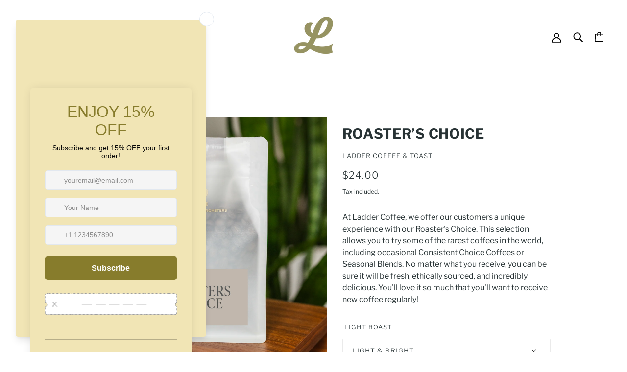

--- FILE ---
content_type: text/javascript
request_url: https://www.laddercoffee.com/cdn/shop/t/7/assets/featured-video.js?v=87965991380068848011707330112
body_size: 425
content:
class FeaturedVideoSection extends HTMLElement{constructor(){super()}connectedCallback(){this.api=this.getAttribute("data-api"),this.play_button=this.querySelector(".featured-video--play"),this.id=this.getAttribute("data-id"),this.thumbnail="true"===this.getAttribute("data-thumbnail"),this.video_id=this.getAttribute("data-video-id"),this.video_wrapper=this.querySelector(".featured-video--wrapper"),this.thumbnail?this.playButtonListeners():this.loadLibraries()}loadLibraries(){switch(this.api){case"youtube":window.on("theme:youtube:apiReady",()=>this.insertYoutubePlayer()),"loaded"===theme.scripts.youtube?this.insertYoutubePlayer():theme.utils.libraryLoader("youtube","https://"+theme.libraries.youtube,window.onYouTubeIframeAPIReady);break;case"vimeo":theme.utils.libraryLoader("vimeo","https://"+theme.libraries.vimeo,()=>this.insertVimeoPlayer());break;case"plyr":theme.utils.stylesheetLoader("plyr",theme.libraries.plyr+".css"),theme.utils.libraryLoader("plyr",theme.libraries.plyr+".en.js",()=>{this.insertPlyrPlayer()})}}insertVimeoPlayer(){void 0!==Vimeo.Player&&(this.vimeo=new Vimeo.Player("player-"+this.id,{id:this.video_id,autopause:0,playsinline:this.thumbnail?0:1,muted:this.thumbnail?0:1,background:this.thumbnail?0:1,loop:this.thumbnail?0:1,title:0}),this.vimeo.ready().then(()=>{this.showPlayer(),this.thumbnail&&this.vimeoEvents()}),Promise.all([this.vimeo.getVideoWidth(),this.vimeo.getVideoHeight()]).then(([e,t])=>this.setAspectRatio(t,e)),this.vimeo.play())}vimeoEvents(){this.vimeo.getDuration().then(e=>{this.vimeo.addCuePoint(e-.3,{})}),this.vimeo.on("cuepoint",()=>{this.vimeo.setCurrentTime(0),this.vimeo.pause()})}insertYoutubePlayer(){var e,t;void 0!==YT.Player&&({height:e,width:t}=new YT.Player("player-"+this.id,{videoId:this.video_id,playerVars:{enablejsapi:1,host:"https://www.youtube.com",origin:location.origin},events:{onReady:({target:e})=>this.youtubeReady(e),onStateChange:e=>this.youtubeEvents(e)}}).getIframe(),this.setAspectRatio(e,t))}youtubeReady(e){this.thumbnail||e.mute(),this.showPlayer(),e.playVideo()}youtubeEvents({target:e,data:t}){this.thumbnail&&0===t?(e.seekTo(0),e.pauseVideo()):this.thumbnail||0!==t||e.playVideo()}insertPlyrPlayer(){var e;void 0!==Shopify.Video&&!1!==this.thumbnail&&((e=this.video_wrapper.querySelector("video")).on("ready",()=>this.showPlayer()),new Shopify.Video(e,{autoplay:!0,hideControls:!0,muted:!1,loop:{active:!1},controls:["play","progress","current-time","mute","volume","captions","settings","pip","airplay","fullscreen"]}))}showPlayer(){setTimeout(()=>this.video_wrapper.setAttribute("data-transition-active",!0),50)}setAspectRatio(e,t){this.video_wrapper.style.setProperty("--natural-aspect-ratio",t/e)}playButtonListeners(){this.play_button.on("click keydown",e=>{"keydown"===e.type&&"Enter"!==e.key||(e.preventDefault(),this.loadLibraries(),setTimeout(()=>this.setAttribute("data-loaded",!0),400))}),this.play_button.on("mousedown touchstart",()=>this.play_button.dataset.state="pressed"),window.on("mouseup touchend",()=>this.play_button.dataset.state="released",{passive:!0})}}const featuredVideoEl=customElements.get("featured-video");featuredVideoEl||customElements.define("featured-video",FeaturedVideoSection);

--- FILE ---
content_type: text/javascript
request_url: https://www.laddercoffee.com/cdn/shop/t/7/assets/drawer.js?v=82951047663087684911707330112
body_size: 204
content:
class Drawer extends HTMLElement{constructor(){super()}connectedCallback(){(theme.drawer=this).close_button=this.querySelector(".drawer--close"),this.focus_triggers=this.querySelectorAll(".drawer--focus-trigger"),this.main_content=this.previousElementSibling,this.instances=this.querySelectorAll(".drawer--instance"),this.overlay=this.querySelector(".drawer--overlay"),this.viewport=this.parentElement,this.status="closed",this.state={},this.load()}load(){this.viewportObserver(),this.loadTriggers(),this.touchListener()}viewportObserver(){new ResizeObserver(()=>{this.viewport.style.minHeight=window.innerHeight+"px"}).observe(this.viewport)}loadTriggers(){this.close_triggers=document.querySelectorAll("[data-drawer-close]"),this.open_triggers=document.querySelectorAll("[data-drawer-open]"),this.closeListeners(),this.toggleListeners()}closeListeners(){this.focus_triggers.off("focus"),this.focus_triggers.on("focus",()=>this.close()),window.off("keydown.Drawer"),window.on("keydown.Drawer",e=>{"Escape"===e.key&&"closed"!==this.status&&this.close()}),[...this.close_triggers,this.overlay].off("click keydown"),[...this.close_triggers,this.overlay].on("click keydown",({key:e,type:t})=>{"keydown"===t&&"Enter"!==e||this.close()})}toggleListeners(){this.open_triggers.off("click.Drawer keydown.Drawer"),this.open_triggers.on("click.Drawer keydown.Drawer",e=>{var t,s;"keydown"===e.type&&"Enter"!==e.key||(t=e.target.getAttribute("data-drawer-open"),s=e.target.getAttribute("data-drawer-view"),this.open(t,s,e.target),e.preventDefault(),e.stopPropagation())})}toggle(e){this.status=e,this.viewport.setAttribute("data-drawer-status",e),"opening"===e?this.opening():"closing"===e?this.closing():"opened"===e?this.opened():"closed"===e&&this.closed(),window.trigger(`theme:drawer:${this.state.side}:`+e)}open(t,e,s){"opened"===this.status&&t!=this.state.side?(this.pending_open=[t,e,s],this.close()):(this.pending_open=null,this.state={instance:[...this.instances].find(e=>e.dataset.side===t),side:t,trigger:s,view:e},this.viewport.setAttribute("data-drawer-view",e),this.viewport.setAttribute("data-drawer-side",t),"opened"!=this.status&&this.toggle("opening"))}opening(){this.window_offset=window.scrollY,this.main_content.setStyles({top:`-${this.window_offset}px`,position:"fixed"}),this.state.instance.setAttribute("aria-expanded",!0),this.overlay.setAttribute("aria-hidden",!1),window.scrollTo(0,0),this.state.instance.on("transitionend",()=>this.toggle("opened"),{once:!0})}opened(){var e=document.getElementById(this.state.instance.getAttribute("data-focus-id"));(e||this.close_button).focus()}close(){this.toggle("closing")}closing(){this.overlay.setAttribute("aria-hidden",!0),this.state.instance.setAttribute("aria-expanded",!1),this.state.instance.on("transitionend",()=>this.toggle("closed"),{once:!0}),this.state.trigger&&this.state.trigger.focus(),theme.settings.transitions&&theme.transitions.reset(this.state.view)}closed(){this.viewport.removeAttribute("data-drawer-view"),this.viewport.removeAttribute("data-drawer-side"),this.main_content.removeAttribute("style"),window.scrollTo(0,this.window_offset),this.pending_open&&this.open(...this.pending_open)}touchListener(){theme.utils.isTouchDevice&&(window.on("theme:swipe:left",()=>{"left"===this.state.side&&"opened"==this.status&&this.close()}),window.on("theme:swipe:right",()=>{"right"===this.state.side&&"opened"==this.status&&this.close()}))}}customElements.define("drawer-root",Drawer);